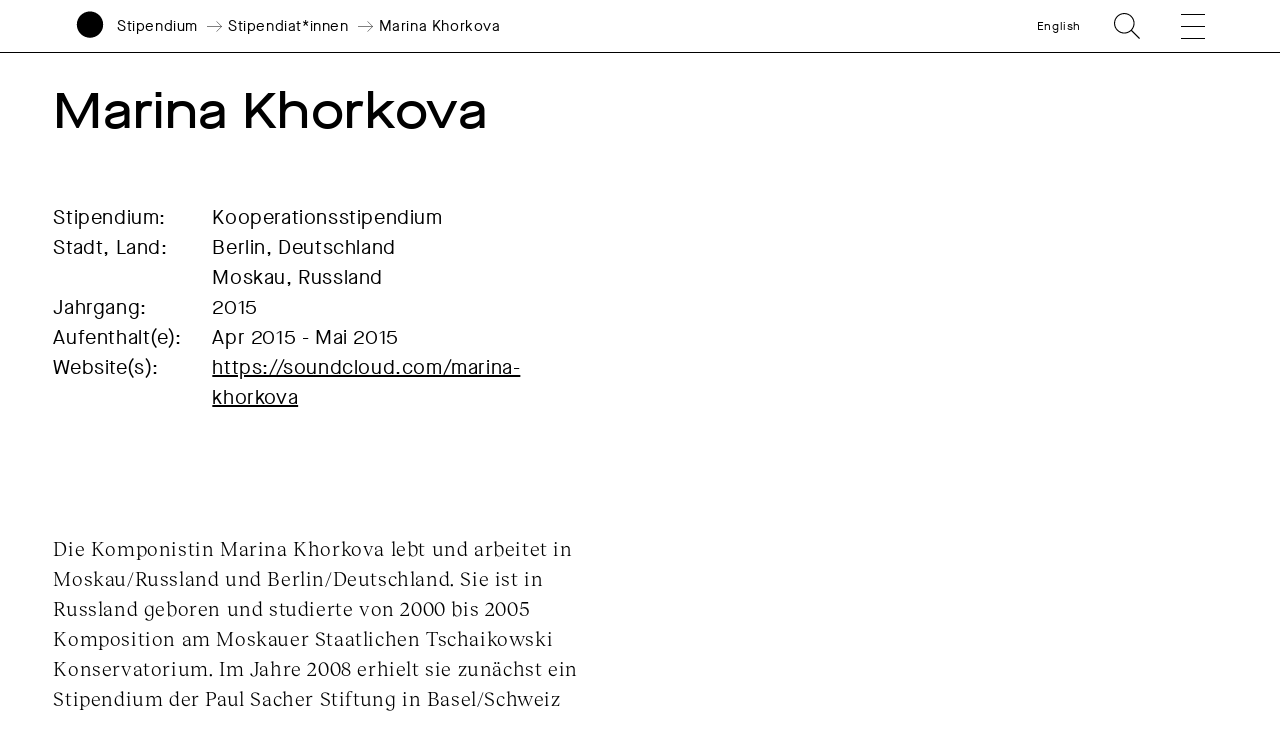

--- FILE ---
content_type: text/html; charset=UTF-8
request_url: https://www.akademie-solitude.de/de/person/marina-khorkova/
body_size: 15188
content:
<!doctype html>
<html lang="de-DE">
<head>
	<meta charset="UTF-8">
	<meta http-equiv="X-UA-Compatible" content="IE=edge,chrome=1">
	<meta name="viewport" content="width=device-width, initial-scale=1.0, user-scalable=no">
	<title>Marina Khorkova - Akademie Schloss Solitude</title>
	<link rel="shortcut icon" href="https://www.akademie-solitude.de/wp-content/themes/akademie-schloss-solitude/assets/favicon.ico" />
	<link rel="apple-touch-icon" sizes="57x57" href="https://www.akademie-solitude.de/wp-content/themes/akademie-schloss-solitude/assets/apple-icon-57x57.png">
	<link rel="apple-touch-icon" sizes="60x60" href="https://www.akademie-solitude.de/wp-content/themes/akademie-schloss-solitude/assets/apple-icon-60x60.png">
	<link rel="apple-touch-icon" sizes="72x72" href="https://www.akademie-solitude.de/wp-content/themes/akademie-schloss-solitude/assets/apple-icon-72x72.png">
	<link rel="apple-touch-icon" sizes="76x76" href="https://www.akademie-solitude.de/wp-content/themes/akademie-schloss-solitude/assets/apple-icon-76x76.png">
	<link rel="apple-touch-icon" sizes="114x114" href="https://www.akademie-solitude.de/wp-content/themes/akademie-schloss-solitude/assets/apple-icon-114x114.png">
	<link rel="apple-touch-icon" sizes="120x120" href="https://www.akademie-solitude.de/wp-content/themes/akademie-schloss-solitude/assets/apple-icon-120x120.png">
	<link rel="apple-touch-icon" sizes="144x144" href="https://www.akademie-solitude.de/wp-content/themes/akademie-schloss-solitude/assets/apple-icon-144x144.png">
	<link rel="apple-touch-icon" sizes="152x152" href="https://www.akademie-solitude.de/wp-content/themes/akademie-schloss-solitude/assets/apple-icon-152x152.png">
	<link rel="apple-touch-icon" sizes="180x180" href="https://www.akademie-solitude.de/wp-content/themes/akademie-schloss-solitude/assets/apple-icon-180x180.png">
	<link rel="icon" type="image/png" sizes="192x192"  href="https://www.akademie-solitude.de/wp-content/themes/akademie-schloss-solitude/assets/android-icon-192x192.png">
	<link rel="icon" type="image/png" sizes="32x32" href="https://www.akademie-solitude.de/wp-content/themes/akademie-schloss-solitude/assets/favicon-32x32.png">
	<link rel="icon" type="image/png" sizes="96x96" href="https://www.akademie-solitude.de/wp-content/themes/akademie-schloss-solitude/assets/favicon-96x96.png">
	<link rel="icon" type="image/png" sizes="16x16" href="https://www.akademie-solitude.de/wp-content/themes/akademie-schloss-solitude/assets/favicon-16x16.png">
	<link rel="manifest" href="https://www.akademie-solitude.de/wp-content/themes/akademie-schloss-solitude/assets/manifest.json">
	<meta name="msapplication-TileColor" content="#ffffff">
	<meta name="msapplication-TileImage" content="https://www.akademie-solitude.de/wp-content/themes/akademie-schloss-solitude/assets/ms-icon-144x144.png">
	<meta name="theme-color" content="#ffffff">
	
		<style>img:is([sizes="auto" i], [sizes^="auto," i]) { contain-intrinsic-size: 3000px 1500px }</style>
	<link rel="alternate" hreflang="en" href="https://www.akademie-solitude.de/en/person/marina-khorkova/" />
<link rel="alternate" hreflang="de" href="https://www.akademie-solitude.de/de/person/marina-khorkova/" />
<link rel="alternate" hreflang="x-default" href="https://www.akademie-solitude.de/de/person/marina-khorkova/" />

<!-- The SEO Framework von Sybre Waaijer -->
<meta name="robots" content="max-snippet:-1,max-image-preview:standard,max-video-preview:-1" />
<link rel="canonical" href="https://www.akademie-solitude.de/de/person/marina-khorkova/" />
<meta name="theme-color" content="#ffffff" />
<meta property="og:type" content="article" />
<meta property="og:locale" content="de_DE" />
<meta property="og:site_name" content="Akademie Schloss Solitude" />
<meta property="og:title" content="Marina Khorkova" />
<meta property="og:url" content="https://www.akademie-solitude.de/de/person/marina-khorkova/" />
<meta property="og:image" content="https://www.akademie-solitude.de/wp-content/uploads/cropped-akademie-schloss-solitude-logo.png" />
<meta property="og:image:width" content="1196" />
<meta property="og:image:height" content="628" />
<meta property="article:published_time" content="2020-03-26T13:49:25+00:00" />
<meta property="article:modified_time" content="2022-03-23T11:13:28+00:00" />
<meta name="twitter:card" content="summary_large_image" />
<meta name="twitter:title" content="Marina Khorkova" />
<meta name="twitter:image" content="https://www.akademie-solitude.de/wp-content/uploads/cropped-akademie-schloss-solitude-logo.png" />
<script type="application/ld+json">{"@context":"https://schema.org","@graph":[{"@type":"WebSite","@id":"https://www.akademie-solitude.de/de/#/schema/WebSite","url":"https://www.akademie-solitude.de/de/","name":"Akademie Schloss Solitude","description":"Die Akademie Schloss Solitude ist ein internationales Artist-in-Residence-Programm","inLanguage":"de","potentialAction":{"@type":"SearchAction","target":{"@type":"EntryPoint","urlTemplate":"https://www.akademie-solitude.de/de/search/{search_term_string}/"},"query-input":"required name=search_term_string"},"publisher":{"@type":"Organization","@id":"https://www.akademie-solitude.de/de/#/schema/Organization","name":"Akademie Schloss Solitude","url":"https://www.akademie-solitude.de/de/"}},{"@type":"WebPage","@id":"https://www.akademie-solitude.de/de/person/marina-khorkova/","url":"https://www.akademie-solitude.de/de/person/marina-khorkova/","name":"Marina Khorkova - Akademie Schloss Solitude","inLanguage":"de","isPartOf":{"@id":"https://www.akademie-solitude.de/de/#/schema/WebSite"},"breadcrumb":{"@type":"BreadcrumbList","@id":"https://www.akademie-solitude.de/de/#/schema/BreadcrumbList","itemListElement":[{"@type":"ListItem","position":1,"item":"https://www.akademie-solitude.de/de/","name":"Akademie Schloss Solitude"},{"@type":"ListItem","position":2,"item":"https://www.akademie-solitude.de/de/person/","name":"Personen"},{"@type":"ListItem","position":3,"item":"https://www.akademie-solitude.de/de/persontype/stipendiatinnen/","name":"Stipendiat*innen"},{"@type":"ListItem","position":4,"name":"Marina Khorkova"}]},"potentialAction":{"@type":"ReadAction","target":"https://www.akademie-solitude.de/de/person/marina-khorkova/"},"datePublished":"2020-03-26T13:49:25+00:00","dateModified":"2022-03-23T11:13:28+00:00","author":{"@type":"Person","@id":"https://www.akademie-solitude.de/de/#/schema/Person/39e1be636adaca26a8b2ee73c83d935f","name":"Falk von Heintschel"}}]}</script>
<!-- / The SEO Framework von Sybre Waaijer | 9.70ms meta | 0.39ms boot -->

<link rel='dns-prefetch' href='//plausible.io' />
<script type="text/javascript">
/* <![CDATA[ */
window._wpemojiSettings = {"baseUrl":"https:\/\/s.w.org\/images\/core\/emoji\/15.1.0\/72x72\/","ext":".png","svgUrl":"https:\/\/s.w.org\/images\/core\/emoji\/15.1.0\/svg\/","svgExt":".svg","source":{"concatemoji":"https:\/\/www.akademie-solitude.de\/wp-includes\/js\/wp-emoji-release.min.js?ver=6.8.1"}};
/*! This file is auto-generated */
!function(i,n){var o,s,e;function c(e){try{var t={supportTests:e,timestamp:(new Date).valueOf()};sessionStorage.setItem(o,JSON.stringify(t))}catch(e){}}function p(e,t,n){e.clearRect(0,0,e.canvas.width,e.canvas.height),e.fillText(t,0,0);var t=new Uint32Array(e.getImageData(0,0,e.canvas.width,e.canvas.height).data),r=(e.clearRect(0,0,e.canvas.width,e.canvas.height),e.fillText(n,0,0),new Uint32Array(e.getImageData(0,0,e.canvas.width,e.canvas.height).data));return t.every(function(e,t){return e===r[t]})}function u(e,t,n){switch(t){case"flag":return n(e,"\ud83c\udff3\ufe0f\u200d\u26a7\ufe0f","\ud83c\udff3\ufe0f\u200b\u26a7\ufe0f")?!1:!n(e,"\ud83c\uddfa\ud83c\uddf3","\ud83c\uddfa\u200b\ud83c\uddf3")&&!n(e,"\ud83c\udff4\udb40\udc67\udb40\udc62\udb40\udc65\udb40\udc6e\udb40\udc67\udb40\udc7f","\ud83c\udff4\u200b\udb40\udc67\u200b\udb40\udc62\u200b\udb40\udc65\u200b\udb40\udc6e\u200b\udb40\udc67\u200b\udb40\udc7f");case"emoji":return!n(e,"\ud83d\udc26\u200d\ud83d\udd25","\ud83d\udc26\u200b\ud83d\udd25")}return!1}function f(e,t,n){var r="undefined"!=typeof WorkerGlobalScope&&self instanceof WorkerGlobalScope?new OffscreenCanvas(300,150):i.createElement("canvas"),a=r.getContext("2d",{willReadFrequently:!0}),o=(a.textBaseline="top",a.font="600 32px Arial",{});return e.forEach(function(e){o[e]=t(a,e,n)}),o}function t(e){var t=i.createElement("script");t.src=e,t.defer=!0,i.head.appendChild(t)}"undefined"!=typeof Promise&&(o="wpEmojiSettingsSupports",s=["flag","emoji"],n.supports={everything:!0,everythingExceptFlag:!0},e=new Promise(function(e){i.addEventListener("DOMContentLoaded",e,{once:!0})}),new Promise(function(t){var n=function(){try{var e=JSON.parse(sessionStorage.getItem(o));if("object"==typeof e&&"number"==typeof e.timestamp&&(new Date).valueOf()<e.timestamp+604800&&"object"==typeof e.supportTests)return e.supportTests}catch(e){}return null}();if(!n){if("undefined"!=typeof Worker&&"undefined"!=typeof OffscreenCanvas&&"undefined"!=typeof URL&&URL.createObjectURL&&"undefined"!=typeof Blob)try{var e="postMessage("+f.toString()+"("+[JSON.stringify(s),u.toString(),p.toString()].join(",")+"));",r=new Blob([e],{type:"text/javascript"}),a=new Worker(URL.createObjectURL(r),{name:"wpTestEmojiSupports"});return void(a.onmessage=function(e){c(n=e.data),a.terminate(),t(n)})}catch(e){}c(n=f(s,u,p))}t(n)}).then(function(e){for(var t in e)n.supports[t]=e[t],n.supports.everything=n.supports.everything&&n.supports[t],"flag"!==t&&(n.supports.everythingExceptFlag=n.supports.everythingExceptFlag&&n.supports[t]);n.supports.everythingExceptFlag=n.supports.everythingExceptFlag&&!n.supports.flag,n.DOMReady=!1,n.readyCallback=function(){n.DOMReady=!0}}).then(function(){return e}).then(function(){var e;n.supports.everything||(n.readyCallback(),(e=n.source||{}).concatemoji?t(e.concatemoji):e.wpemoji&&e.twemoji&&(t(e.twemoji),t(e.wpemoji)))}))}((window,document),window._wpemojiSettings);
/* ]]> */
</script>
<style id='wp-emoji-styles-inline-css' type='text/css'>

	img.wp-smiley, img.emoji {
		display: inline !important;
		border: none !important;
		box-shadow: none !important;
		height: 1em !important;
		width: 1em !important;
		margin: 0 0.07em !important;
		vertical-align: -0.1em !important;
		background: none !important;
		padding: 0 !important;
	}
</style>
<link rel='stylesheet' id='wp-block-library-css' href='https://www.akademie-solitude.de/wp-includes/css/dist/block-library/style.min.css?ver=6.8.1' type='text/css' media='all' />
<style id='classic-theme-styles-inline-css' type='text/css'>
/*! This file is auto-generated */
.wp-block-button__link{color:#fff;background-color:#32373c;border-radius:9999px;box-shadow:none;text-decoration:none;padding:calc(.667em + 2px) calc(1.333em + 2px);font-size:1.125em}.wp-block-file__button{background:#32373c;color:#fff;text-decoration:none}
</style>
<style id='global-styles-inline-css' type='text/css'>
:root{--wp--preset--aspect-ratio--square: 1;--wp--preset--aspect-ratio--4-3: 4/3;--wp--preset--aspect-ratio--3-4: 3/4;--wp--preset--aspect-ratio--3-2: 3/2;--wp--preset--aspect-ratio--2-3: 2/3;--wp--preset--aspect-ratio--16-9: 16/9;--wp--preset--aspect-ratio--9-16: 9/16;--wp--preset--color--black: #000000;--wp--preset--color--cyan-bluish-gray: #abb8c3;--wp--preset--color--white: #ffffff;--wp--preset--color--pale-pink: #f78da7;--wp--preset--color--vivid-red: #cf2e2e;--wp--preset--color--luminous-vivid-orange: #ff6900;--wp--preset--color--luminous-vivid-amber: #fcb900;--wp--preset--color--light-green-cyan: #7bdcb5;--wp--preset--color--vivid-green-cyan: #00d084;--wp--preset--color--pale-cyan-blue: #8ed1fc;--wp--preset--color--vivid-cyan-blue: #0693e3;--wp--preset--color--vivid-purple: #9b51e0;--wp--preset--gradient--vivid-cyan-blue-to-vivid-purple: linear-gradient(135deg,rgba(6,147,227,1) 0%,rgb(155,81,224) 100%);--wp--preset--gradient--light-green-cyan-to-vivid-green-cyan: linear-gradient(135deg,rgb(122,220,180) 0%,rgb(0,208,130) 100%);--wp--preset--gradient--luminous-vivid-amber-to-luminous-vivid-orange: linear-gradient(135deg,rgba(252,185,0,1) 0%,rgba(255,105,0,1) 100%);--wp--preset--gradient--luminous-vivid-orange-to-vivid-red: linear-gradient(135deg,rgba(255,105,0,1) 0%,rgb(207,46,46) 100%);--wp--preset--gradient--very-light-gray-to-cyan-bluish-gray: linear-gradient(135deg,rgb(238,238,238) 0%,rgb(169,184,195) 100%);--wp--preset--gradient--cool-to-warm-spectrum: linear-gradient(135deg,rgb(74,234,220) 0%,rgb(151,120,209) 20%,rgb(207,42,186) 40%,rgb(238,44,130) 60%,rgb(251,105,98) 80%,rgb(254,248,76) 100%);--wp--preset--gradient--blush-light-purple: linear-gradient(135deg,rgb(255,206,236) 0%,rgb(152,150,240) 100%);--wp--preset--gradient--blush-bordeaux: linear-gradient(135deg,rgb(254,205,165) 0%,rgb(254,45,45) 50%,rgb(107,0,62) 100%);--wp--preset--gradient--luminous-dusk: linear-gradient(135deg,rgb(255,203,112) 0%,rgb(199,81,192) 50%,rgb(65,88,208) 100%);--wp--preset--gradient--pale-ocean: linear-gradient(135deg,rgb(255,245,203) 0%,rgb(182,227,212) 50%,rgb(51,167,181) 100%);--wp--preset--gradient--electric-grass: linear-gradient(135deg,rgb(202,248,128) 0%,rgb(113,206,126) 100%);--wp--preset--gradient--midnight: linear-gradient(135deg,rgb(2,3,129) 0%,rgb(40,116,252) 100%);--wp--preset--font-size--small: 13px;--wp--preset--font-size--medium: 20px;--wp--preset--font-size--large: 36px;--wp--preset--font-size--x-large: 42px;--wp--preset--spacing--20: 0.44rem;--wp--preset--spacing--30: 0.67rem;--wp--preset--spacing--40: 1rem;--wp--preset--spacing--50: 1.5rem;--wp--preset--spacing--60: 2.25rem;--wp--preset--spacing--70: 3.38rem;--wp--preset--spacing--80: 5.06rem;--wp--preset--shadow--natural: 6px 6px 9px rgba(0, 0, 0, 0.2);--wp--preset--shadow--deep: 12px 12px 50px rgba(0, 0, 0, 0.4);--wp--preset--shadow--sharp: 6px 6px 0px rgba(0, 0, 0, 0.2);--wp--preset--shadow--outlined: 6px 6px 0px -3px rgba(255, 255, 255, 1), 6px 6px rgba(0, 0, 0, 1);--wp--preset--shadow--crisp: 6px 6px 0px rgba(0, 0, 0, 1);}:where(.is-layout-flex){gap: 0.5em;}:where(.is-layout-grid){gap: 0.5em;}body .is-layout-flex{display: flex;}.is-layout-flex{flex-wrap: wrap;align-items: center;}.is-layout-flex > :is(*, div){margin: 0;}body .is-layout-grid{display: grid;}.is-layout-grid > :is(*, div){margin: 0;}:where(.wp-block-columns.is-layout-flex){gap: 2em;}:where(.wp-block-columns.is-layout-grid){gap: 2em;}:where(.wp-block-post-template.is-layout-flex){gap: 1.25em;}:where(.wp-block-post-template.is-layout-grid){gap: 1.25em;}.has-black-color{color: var(--wp--preset--color--black) !important;}.has-cyan-bluish-gray-color{color: var(--wp--preset--color--cyan-bluish-gray) !important;}.has-white-color{color: var(--wp--preset--color--white) !important;}.has-pale-pink-color{color: var(--wp--preset--color--pale-pink) !important;}.has-vivid-red-color{color: var(--wp--preset--color--vivid-red) !important;}.has-luminous-vivid-orange-color{color: var(--wp--preset--color--luminous-vivid-orange) !important;}.has-luminous-vivid-amber-color{color: var(--wp--preset--color--luminous-vivid-amber) !important;}.has-light-green-cyan-color{color: var(--wp--preset--color--light-green-cyan) !important;}.has-vivid-green-cyan-color{color: var(--wp--preset--color--vivid-green-cyan) !important;}.has-pale-cyan-blue-color{color: var(--wp--preset--color--pale-cyan-blue) !important;}.has-vivid-cyan-blue-color{color: var(--wp--preset--color--vivid-cyan-blue) !important;}.has-vivid-purple-color{color: var(--wp--preset--color--vivid-purple) !important;}.has-black-background-color{background-color: var(--wp--preset--color--black) !important;}.has-cyan-bluish-gray-background-color{background-color: var(--wp--preset--color--cyan-bluish-gray) !important;}.has-white-background-color{background-color: var(--wp--preset--color--white) !important;}.has-pale-pink-background-color{background-color: var(--wp--preset--color--pale-pink) !important;}.has-vivid-red-background-color{background-color: var(--wp--preset--color--vivid-red) !important;}.has-luminous-vivid-orange-background-color{background-color: var(--wp--preset--color--luminous-vivid-orange) !important;}.has-luminous-vivid-amber-background-color{background-color: var(--wp--preset--color--luminous-vivid-amber) !important;}.has-light-green-cyan-background-color{background-color: var(--wp--preset--color--light-green-cyan) !important;}.has-vivid-green-cyan-background-color{background-color: var(--wp--preset--color--vivid-green-cyan) !important;}.has-pale-cyan-blue-background-color{background-color: var(--wp--preset--color--pale-cyan-blue) !important;}.has-vivid-cyan-blue-background-color{background-color: var(--wp--preset--color--vivid-cyan-blue) !important;}.has-vivid-purple-background-color{background-color: var(--wp--preset--color--vivid-purple) !important;}.has-black-border-color{border-color: var(--wp--preset--color--black) !important;}.has-cyan-bluish-gray-border-color{border-color: var(--wp--preset--color--cyan-bluish-gray) !important;}.has-white-border-color{border-color: var(--wp--preset--color--white) !important;}.has-pale-pink-border-color{border-color: var(--wp--preset--color--pale-pink) !important;}.has-vivid-red-border-color{border-color: var(--wp--preset--color--vivid-red) !important;}.has-luminous-vivid-orange-border-color{border-color: var(--wp--preset--color--luminous-vivid-orange) !important;}.has-luminous-vivid-amber-border-color{border-color: var(--wp--preset--color--luminous-vivid-amber) !important;}.has-light-green-cyan-border-color{border-color: var(--wp--preset--color--light-green-cyan) !important;}.has-vivid-green-cyan-border-color{border-color: var(--wp--preset--color--vivid-green-cyan) !important;}.has-pale-cyan-blue-border-color{border-color: var(--wp--preset--color--pale-cyan-blue) !important;}.has-vivid-cyan-blue-border-color{border-color: var(--wp--preset--color--vivid-cyan-blue) !important;}.has-vivid-purple-border-color{border-color: var(--wp--preset--color--vivid-purple) !important;}.has-vivid-cyan-blue-to-vivid-purple-gradient-background{background: var(--wp--preset--gradient--vivid-cyan-blue-to-vivid-purple) !important;}.has-light-green-cyan-to-vivid-green-cyan-gradient-background{background: var(--wp--preset--gradient--light-green-cyan-to-vivid-green-cyan) !important;}.has-luminous-vivid-amber-to-luminous-vivid-orange-gradient-background{background: var(--wp--preset--gradient--luminous-vivid-amber-to-luminous-vivid-orange) !important;}.has-luminous-vivid-orange-to-vivid-red-gradient-background{background: var(--wp--preset--gradient--luminous-vivid-orange-to-vivid-red) !important;}.has-very-light-gray-to-cyan-bluish-gray-gradient-background{background: var(--wp--preset--gradient--very-light-gray-to-cyan-bluish-gray) !important;}.has-cool-to-warm-spectrum-gradient-background{background: var(--wp--preset--gradient--cool-to-warm-spectrum) !important;}.has-blush-light-purple-gradient-background{background: var(--wp--preset--gradient--blush-light-purple) !important;}.has-blush-bordeaux-gradient-background{background: var(--wp--preset--gradient--blush-bordeaux) !important;}.has-luminous-dusk-gradient-background{background: var(--wp--preset--gradient--luminous-dusk) !important;}.has-pale-ocean-gradient-background{background: var(--wp--preset--gradient--pale-ocean) !important;}.has-electric-grass-gradient-background{background: var(--wp--preset--gradient--electric-grass) !important;}.has-midnight-gradient-background{background: var(--wp--preset--gradient--midnight) !important;}.has-small-font-size{font-size: var(--wp--preset--font-size--small) !important;}.has-medium-font-size{font-size: var(--wp--preset--font-size--medium) !important;}.has-large-font-size{font-size: var(--wp--preset--font-size--large) !important;}.has-x-large-font-size{font-size: var(--wp--preset--font-size--x-large) !important;}
:where(.wp-block-post-template.is-layout-flex){gap: 1.25em;}:where(.wp-block-post-template.is-layout-grid){gap: 1.25em;}
:where(.wp-block-columns.is-layout-flex){gap: 2em;}:where(.wp-block-columns.is-layout-grid){gap: 2em;}
:root :where(.wp-block-pullquote){font-size: 1.5em;line-height: 1.6;}
</style>
<link rel='stylesheet' id='styles-css' href='https://www.akademie-solitude.de/wp-content/themes/akademie-schloss-solitude/js/index.bundle.css?ver=1712740020' type='text/css' media='all' />
<script type="text/javascript" id="wpml-cookie-js-extra">
/* <![CDATA[ */
var wpml_cookies = {"wp-wpml_current_language":{"value":"de","expires":1,"path":"\/"}};
var wpml_cookies = {"wp-wpml_current_language":{"value":"de","expires":1,"path":"\/"}};
/* ]]> */
</script>
<script type="text/javascript" src="https://www.akademie-solitude.de/wp-content/plugins/sitepress-multilingual-cms/res/js/cookies/language-cookie.js?ver=474000" id="wpml-cookie-js" defer="defer" data-wp-strategy="defer"></script>
<script type="text/javascript" id="fullres-custom-js-js-after">
/* <![CDATA[ */
(function(){
			var fullres = document.createElement('script');
			fullres.async = true;
			fullres.src = 'https://t.fullres.net/akademiesolitude.js?'+(new Date()-new Date()%43200000);
			document.head.appendChild(fullres);
		})();window.fullres ||= { events: [], metadata: {} }; window.fullres.metadata._wp_plugin = "1.4.3";
window.fullres ||= { events: [], metadata: {} };
window.fullres ||= { events: [], metadata: {} };window.fullres.metadata.isLoggedIn = "false";
document.addEventListener('DOMContentLoaded', () => {
			let searchForms = document.querySelectorAll('#searchform');
			if (searchForms.length === 0) { searchForms = document.querySelectorAll('.searchform'); }
			searchForms.forEach((searchForm) => {
			    searchForm.addEventListener('submit', (event) => {
			        let searchInput = searchForm.querySelector('input[name="s"]') || searchForm.querySelector('input[type="text"]');
				    const searchInputValue = searchInput ? searchInput.value : '';
				    if(searchInputValue !== ''){
				        window.fullres.events.push({ key: 'searchSubmit', searchedFor: searchInputValue });
				    } else {
				        window.fullres.events.push({ key: 'searchSubmit' });
				    }
				   
			    });
			});

        });

		document.addEventListener('DOMContentLoaded', function() {
		    // Create a target element at the end of the body
		    var target = document.createElement('div');
		    target.id = 'fullres-scroll-target';
		    document.body.appendChild(target);
		
		    // Set up the IntersectionObserver
		    var observer = new IntersectionObserver(function(entries, observer) {
		        entries.forEach(function(entry) {
		            if (entry.isIntersecting) {
		                window.fullres = window.fullres || { events: [], metadata: {} };
		                window.fullres.events.push({ key: 'scrolledFullPage' });
		                observer.disconnect();
		            }
		        });
		    }, { root: null, rootMargin: '0px', threshold: 0 });
		
		    observer.observe(target);
		});
		
/* ]]> */
</script>
<script type="text/javascript" defer data-domain='akademie-solitude.de' data-api='https://plausible.io/api/event' data-cfasync='false' src="https://plausible.io/js/plausible.outbound-links.file-downloads.pageview-props.js?ver=2.5.0" id="plausible-analytics-js"></script>
<script type="text/javascript" id="plausible-analytics-js-after">
/* <![CDATA[ */
window.plausible = window.plausible || function() { (window.plausible.q = window.plausible.q || []).push(arguments) }
/* ]]> */
</script>
<script type="text/javascript" src="https://www.akademie-solitude.de/wp-includes/js/jquery/jquery.min.js?ver=3.7.1" id="jquery-core-js"></script>
<script type="text/javascript" src="https://www.akademie-solitude.de/wp-includes/js/jquery/jquery-migrate.min.js?ver=3.4.1" id="jquery-migrate-js"></script>
<script type="text/javascript" src="https://www.akademie-solitude.de/wp-includes/js/jquery/ui/core.min.js?ver=1.13.3" id="jquery-ui-core-js"></script>
<script type="text/javascript" src="https://www.akademie-solitude.de/wp-includes/js/jquery/ui/mouse.min.js?ver=1.13.3" id="jquery-ui-mouse-js"></script>
<script type="text/javascript" src="https://www.akademie-solitude.de/wp-includes/js/jquery/ui/sortable.min.js?ver=1.13.3" id="jquery-ui-sortable-js"></script>
<script type="text/javascript" src="https://www.akademie-solitude.de/wp-includes/js/jquery/ui/resizable.min.js?ver=1.13.3" id="jquery-ui-resizable-js"></script>
<script type="text/javascript" src="https://www.akademie-solitude.de/wp-content/plugins/advanced-custom-fields-pro/assets/build/js/acf.min.js?ver=6.7.0.2" id="acf-js"></script>
<script type="text/javascript" src="https://www.akademie-solitude.de/wp-includes/js/dist/dom-ready.min.js?ver=f77871ff7694fffea381" id="wp-dom-ready-js"></script>
<script type="text/javascript" src="https://www.akademie-solitude.de/wp-includes/js/dist/hooks.min.js?ver=4d63a3d491d11ffd8ac6" id="wp-hooks-js"></script>
<script type="text/javascript" src="https://www.akademie-solitude.de/wp-includes/js/dist/i18n.min.js?ver=5e580eb46a90c2b997e6" id="wp-i18n-js"></script>
<script type="text/javascript" id="wp-i18n-js-after">
/* <![CDATA[ */
wp.i18n.setLocaleData( { 'text direction\u0004ltr': [ 'ltr' ] } );
/* ]]> */
</script>
<script type="text/javascript" id="wp-a11y-js-translations">
/* <![CDATA[ */
( function( domain, translations ) {
	var localeData = translations.locale_data[ domain ] || translations.locale_data.messages;
	localeData[""].domain = domain;
	wp.i18n.setLocaleData( localeData, domain );
} )( "default", {"translation-revision-date":"2025-07-09 20:17:04+0000","generator":"GlotPress\/4.0.1","domain":"messages","locale_data":{"messages":{"":{"domain":"messages","plural-forms":"nplurals=2; plural=n != 1;","lang":"de"},"Notifications":["Benachrichtigungen"]}},"comment":{"reference":"wp-includes\/js\/dist\/a11y.js"}} );
/* ]]> */
</script>
<script type="text/javascript" src="https://www.akademie-solitude.de/wp-includes/js/dist/a11y.min.js?ver=3156534cc54473497e14" id="wp-a11y-js"></script>
<script type="text/javascript" src="https://www.akademie-solitude.de/wp-content/plugins/advanced-custom-fields-pro/assets/build/js/acf-input.min.js?ver=6.7.0.2" id="acf-input-js"></script>
<script type="text/javascript" src="https://www.akademie-solitude.de/wp-content/plugins/ACF-Conditional-Taxonomy-Rules-master/includes/input_conditional_taxonomy.js?ver=3.0.0" id="acf-input-conditional-taxonomy-js"></script>
<link rel="https://api.w.org/" href="https://www.akademie-solitude.de/de/wp-json/" /><link rel="alternate" title="JSON" type="application/json" href="https://www.akademie-solitude.de/de/wp-json/wp/v2/person/6847" /><link rel="EditURI" type="application/rsd+xml" title="RSD" href="https://www.akademie-solitude.de/xmlrpc.php?rsd" />
<link rel="alternate" title="oEmbed (JSON)" type="application/json+oembed" href="https://www.akademie-solitude.de/de/wp-json/oembed/1.0/embed?url=https%3A%2F%2Fwww.akademie-solitude.de%2Fde%2Fperson%2Fmarina-khorkova%2F" />
<link rel="alternate" title="oEmbed (XML)" type="text/xml+oembed" href="https://www.akademie-solitude.de/de/wp-json/oembed/1.0/embed?url=https%3A%2F%2Fwww.akademie-solitude.de%2Fde%2Fperson%2Fmarina-khorkova%2F&#038;format=xml" />
<meta name="generator" content="WPML ver:4.7.4 stt:1,3;" />
		<style>
			.algolia-search-highlight {
				background-color: #fffbcc;
				border-radius: 2px;
				font-style: normal;
			}
		</style>
		<noscript><style>.lazyload[data-src]{display:none !important;}</style></noscript><style>.lazyload{background-image:none !important;}.lazyload:before{background-image:none !important;}</style>		<style type="text/css" id="wp-custom-css">
			.content p a {
	word-break: break-word;
}		</style>
		
	<style>
		:root { --bgcolor: #406BF6;}:root { --customColor: ;}		
	</style>
</head>

<body class="wp-singular person-template-default single single-person postid-6847 wp-theme-akademie-schloss-solitude is-lang-de marina-khorkova has-navbar-fixed-top" >

	<script>
    (function(){
      var fullres = document.createElement('script');
      fullres.async = true;
      fullres.src = 'https://t.fullres.net/akademiesolitude.js?'+(new Date()-new Date()%43200000);
      document.head.appendChild(fullres);
    })();
  </script>

		
	<nav class="navbar is-fixed-top container is-fullhd has-padding-right-20-mobile has-padding-right-75-tablet has-padding-right-80-widescreen has-padding-left-15-mobile has-padding-left-75-tablet has-padding-left-80-widescreen has-padding-bottom-0-tablet mobile-header is-small has-border-bottom-black has-bg-white" role="navigation" aria-label="main navigation">	
		<div class="navbar-brand is-relative">
			<div class="navbar-item is-full-width has-margin-0 has-padding-0 is-size-5-mobile">
				<div class="column is-12 has-padding-0">
					<div class="columns is-variable is-3 is-mobile has-margin-0 is-vcentered is-relative">
						<a id="logo" class="column is-narrow has-padding-0" href="https://www.akademie-solitude.de/de/">
							<svg version="1.1" id="logosvg" x="0px" y="0px" viewBox="0 0 500 700" style="enable-background:new 0 0 612 792;" xmlns="http://www.w3.org/2000/svg">
								<g transform="matrix(1, 0, 0, 1, 27.134995, 7.042053)" fill="#000000">
									<path class="logo-circle" d="M 222.86 439.14 C 344.13 439.14 442.43 340.84 442.43 219.57 C 442.43 98.3 344.13 0 222.86 0 C 101.59 0 3.29 98.31 3.29 219.57 C 3.29 340.83 101.6 439.14 222.86 439.14 L 222.86 439.14 Z"></path>
									<path class="logo-name" d="M 14.99 665.86 C 16.56 678.63 26.11 685.91 40.92 685.91 C 54.16 685.91 62.7 679.64 62.7 670.01 C 62.7 660.61 56.51 655.99 40.3 652.54 C 28.08 649.88 24.79 648.07 24.79 644 C 24.79 639.38 29.72 636.17 36.85 636.17 C 45 636.17 50.48 640.24 52.13 647.45 L 60.36 645.65 C 58.48 635.54 49 628.73 36.94 628.73 C 24.8 628.73 16.41 635.23 16.41 644.16 C 16.41 652.46 21.89 656.46 37.48 659.75 C 50.41 662.57 54.24 665 54.24 670.17 C 54.24 675.42 49.23 678.55 41 678.55 C 30.42 678.55 24.78 674.01 23.22 664.37 L 14.99 665.86 L 14.99 665.86 Z M 70.88 657.32 C 70.64 673.54 82.87 686.23 99.24 685.91 C 115.77 686.22 127.91 673.53 127.68 657.32 C 127.91 641.1 115.77 628.41 99.24 628.73 C 82.86 628.41 70.64 641.1 70.88 657.32 L 70.88 657.32 Z M 119.13 657.32 C 119.13 669.85 110.98 678.31 99.23 678.31 C 87.56 678.31 79.41 669.85 79.41 657.32 C 79.41 644.79 87.56 636.33 99.23 636.33 C 110.98 636.32 119.13 644.78 119.13 657.32 L 119.13 657.32 Z M 140.14 684.74 L 178.45 684.74 L 178.45 677.14 L 148.6 677.14 L 148.6 629.9 L 140.14 629.9 L 140.14 684.74 L 140.14 684.74 Z M 188.58 684.74 L 197.04 684.74 L 197.04 629.9 L 188.58 629.9 L 188.58 684.74 L 188.58 684.74 Z M 227.3 684.74 L 235.76 684.74 L 235.76 637.5 L 256.05 637.5 L 256.05 629.9 L 207.01 629.9 L 207.01 637.5 L 227.3 637.5 L 227.3 684.74 L 227.3 684.74 Z M 265.98 663.82 C 265.98 678.63 274.28 685.91 289.87 685.91 C 305.46 685.91 313.76 678.62 313.76 663.82 L 313.76 629.9 L 305.3 629.9 L 305.3 663.51 C 305.3 673.85 300.29 678.32 289.87 678.32 C 279.29 678.32 274.44 673.85 274.44 663.44 L 274.44 629.9 L 265.98 629.9 L 265.98 663.82 L 265.98 663.82 Z M 329.04 684.74 L 350.43 684.74 C 367.98 684.74 377.93 675.57 377.93 657.32 C 377.93 639.46 367.82 629.9 350.59 629.9 L 329.05 629.9 L 329.05 684.74 L 329.04 684.74 Z M 337.5 677.14 L 337.5 637.5 L 350.35 637.5 C 363.04 637.5 369.39 644.08 369.39 657.32 C 369.39 671.11 363.04 677.14 350.28 677.14 L 337.5 677.14 L 337.5 677.14 Z M 390.71 684.74 L 430.74 684.74 L 430.74 677.14 L 399.17 677.14 L 399.17 660.22 L 428.08 660.22 L 428.08 653.01 L 399.17 653.01 L 399.17 637.5 L 430.74 637.5 L 430.74 629.9 L 390.71 629.9 L 390.71 684.74 L 390.71 684.74 Z"></path>
									<path class="logo-name" d="M 24.08 590.51 C 25.65 603.28 35.2 610.57 50.01 610.57 C 63.25 610.57 71.79 604.3 71.79 594.67 C 71.79 585.27 65.6 580.65 49.39 577.2 C 37.17 574.54 33.88 572.73 33.88 568.66 C 33.88 564.04 38.82 560.83 45.94 560.83 C 54.09 560.83 59.57 564.9 61.22 572.11 L 69.45 570.31 C 67.57 560.2 58.09 553.39 46.03 553.39 C 33.89 553.39 25.51 559.89 25.51 568.82 C 25.51 577.12 30.99 581.12 46.58 584.41 C 59.51 587.23 63.34 589.66 63.34 594.83 C 63.34 600.08 58.33 603.21 50.1 603.21 C 39.52 603.21 33.88 598.67 32.32 589.03 L 24.08 590.51 L 24.08 590.51 Z M 79.97 581.97 C 79.73 598.11 92.11 610.8 108.33 610.56 C 121.8 610.56 132.14 602.8 134.5 590.58 L 126.35 588.62 C 124.23 597.94 117.5 602.96 108.33 602.96 C 96.81 602.96 88.51 594.42 88.51 581.97 C 88.51 569.51 96.81 560.98 108.33 560.98 C 117.42 560.98 124.08 565.6 126.27 573.83 L 134.42 571.87 C 132.07 560.67 121.49 553.38 108.33 553.38 C 92.11 553.14 79.73 565.83 79.97 581.97 L 79.97 581.97 Z M 146.29 609.39 L 154.75 609.39 L 154.75 585.18 L 185.15 585.18 L 185.15 609.39 L 193.61 609.39 L 193.61 554.55 L 185.15 554.55 L 185.15 577.58 L 154.75 577.58 L 154.75 554.55 L 146.29 554.55 L 146.29 609.39 L 146.29 609.39 Z M 209.21 609.39 L 247.52 609.39 L 247.52 601.79 L 217.67 601.79 L 217.67 554.55 L 209.21 554.55 L 209.21 609.39 L 209.21 609.39 Z M 252.79 581.97 C 252.55 598.19 264.78 610.88 281.15 610.56 C 297.68 610.87 309.82 598.18 309.59 581.97 C 309.83 565.75 297.68 553.06 281.15 553.38 C 264.78 553.06 252.56 565.75 252.79 581.97 L 252.79 581.97 Z M 301.05 581.97 C 301.05 594.5 292.9 602.96 281.15 602.96 C 269.48 602.96 261.33 594.5 261.33 581.97 C 261.33 569.44 269.48 560.98 281.15 560.98 C 292.9 560.98 301.05 569.44 301.05 581.97 L 301.05 581.97 Z M 318.06 590.51 C 319.63 603.28 329.18 610.57 343.99 610.57 C 357.23 610.57 365.77 604.3 365.77 594.67 C 365.77 585.27 359.58 580.65 343.36 577.2 C 331.14 574.54 327.85 572.73 327.85 568.66 C 327.85 564.04 332.78 560.83 339.91 560.83 C 348.06 560.83 353.54 564.9 355.19 572.11 L 363.42 570.31 C 361.54 560.2 352.06 553.39 340 553.39 C 327.86 553.39 319.47 559.89 319.47 568.82 C 319.47 577.12 324.95 581.12 340.54 584.41 C 353.47 587.23 357.3 589.66 357.3 594.83 C 357.3 600.08 352.29 603.21 344.06 603.21 C 333.48 603.21 327.84 598.67 326.28 589.03 L 318.06 590.51 L 318.06 590.51 Z M 373.94 590.51 C 375.51 603.28 385.06 610.57 399.87 610.57 C 413.11 610.57 421.65 604.3 421.65 594.67 C 421.65 585.27 415.46 580.65 399.25 577.2 C 387.03 574.54 383.74 572.73 383.74 568.66 C 383.74 564.04 388.67 560.83 395.8 560.83 C 403.95 560.83 409.43 564.9 411.08 572.11 L 419.31 570.31 C 417.43 560.2 407.95 553.39 395.89 553.39 C 383.75 553.39 375.37 559.89 375.37 568.82 C 375.37 577.12 380.85 581.12 396.44 584.41 C 409.37 587.23 413.21 589.66 413.21 594.83 C 413.21 600.08 408.2 603.21 399.97 603.21 C 389.39 603.21 383.75 598.67 382.19 589.03 L 373.94 590.51 L 373.94 590.51 Z"></path>
									<path class="logo-name" d="M 48.73 534.04 L 57.82 534.04 L 33.14 479.2 L 24.68 479.2 L 0 534.04 L 9.17 534.04 L 13.71 523.54 L 44.18 523.54 L 48.73 534.04 L 48.73 534.04 Z M 16.92 516.18 L 28.83 488.68 L 28.99 488.68 L 40.98 516.18 L 16.92 516.18 L 16.92 516.18 Z M 66.84 534.04 L 75.3 534.04 L 75.3 518.37 L 84.46 508.66 L 84.62 508.66 L 103.97 534.04 L 114.47 534.04 L 90.34 502.94 L 113.53 479.2 L 101.7 479.2 L 75.46 506.85 L 75.3 506.85 L 75.3 479.2 L 66.84 479.2 L 66.84 534.04 L 66.84 534.04 Z M 169.15 534.04 L 178.24 534.04 L 153.56 479.2 L 145.1 479.2 L 120.42 534.04 L 129.59 534.04 L 134.13 523.54 L 164.6 523.54 L 169.15 534.04 L 169.15 534.04 Z M 137.35 516.18 L 149.26 488.68 L 149.42 488.68 L 161.4 516.18 L 137.35 516.18 L 137.35 516.18 Z M 187.26 534.04 L 208.65 534.04 C 226.2 534.04 236.15 524.87 236.15 506.62 C 236.15 488.76 226.04 479.2 208.81 479.2 L 187.27 479.2 L 187.27 534.04 L 187.26 534.04 Z M 195.73 526.44 L 195.73 486.8 L 208.58 486.8 C 221.27 486.8 227.62 493.38 227.62 506.62 C 227.62 520.41 221.27 526.44 208.51 526.44 L 195.73 526.44 L 195.73 526.44 Z M 248.93 534.04 L 288.96 534.04 L 288.96 526.44 L 257.39 526.44 L 257.39 509.52 L 286.3 509.52 L 286.3 502.31 L 257.39 502.31 L 257.39 486.8 L 288.96 486.8 L 288.96 479.2 L 248.93 479.2 L 248.93 534.04 L 248.93 534.04 Z M 301.82 534.04 L 310.28 534.04 L 310.28 491.58 L 310.44 491.58 L 332.3 534.04 L 335.67 534.04 L 357.53 491.58 L 357.69 491.58 L 357.69 534.04 L 366.15 534.04 L 366.15 479.2 L 355.5 479.2 L 334.11 521.5 L 333.95 521.5 L 312.49 479.2 L 301.84 479.2 L 301.84 534.04 L 301.82 534.04 Z M 381.81 534.04 L 390.27 534.04 L 390.27 479.2 L 381.81 479.2 L 381.81 534.04 L 381.81 534.04 Z M 405.7 534.04 L 445.73 534.04 L 445.73 526.44 L 414.16 526.44 L 414.16 509.52 L 443.07 509.52 L 443.07 502.31 L 414.16 502.31 L 414.16 486.8 L 445.73 486.8 L 445.73 479.2 L 405.7 479.2 L 405.7 534.04 L 405.7 534.04 Z"></path>
								</g>
							</svg>
						</a>

						<div id="logo-small" class="column is-10 is-hidden-mobile">
							<p id="logo-claim" class="is-flex-tablet is-clipped is-size-6 has-font-maison-neue has-margin-0 breadcrumbs is-hidden-mobile" aria-label="breadcrumbs"><a href="https://www.akademie-solitude.de/de/stipendium/">Stipendium</a><a href="https://www.akademie-solitude.de/de/persontype/stipendiatinnen/">Stipendiat*innen</a><a href="https://www.akademie-solitude.de/de/person/marina-khorkova/">Marina  Khorkova</a></p>						</div>

						 

						<a class="column is-narrow align-self-flex-start has-margin-right-20-tablet has-margin-left-auto has-padding-0 language-link lang-en is-size-7" href="https://www.akademie-solitude.de/en/person/marina-khorkova/" rel="en">English</a><a class="column is-narrow align-self-flex-start has-margin-right-20-tablet has-margin-left-auto has-padding-0 language-link lang-de is-size-7 is-hidden" href="#">Deutsch</a>						
						<a role="search" id="btn-search" aria-label="search" aria-expanded="false" class="column is-narrow has-margin-left-15-mobile align-self-flex-start">
							Search
						</a>
						
						<a role="button" class="navbar-burger align-self-flex-start has-margin-0" aria-label="menu" aria-expanded="false">
							<span aria-hidden="true"></span>
							<span aria-hidden="true"></span>
							<span aria-hidden="true"></span>
						</a>
					</div>
				</div>
			</div>			
		</div>
	
		<div class="navbar-menu">
			<div class="navbar-end is-relative is-block-tablet has-bg-red has-padding-top-80-mobile has-padding-top-80-tablet has-padding-top-100-widescreen">
				<div class="is-flex-tablet is-flex-wrap-wrap column has-padding-0 has-margin-0-mobile has-padding-top-50-widescreen has-padding-right-90-widescreen has-padding-top-50-widescreen has-padding-left-30-tablet has-padding-left-90-widescreen">
					<div class='navbar-item  is-size-5-mobile is-size-6-tablet is-size-5-widescreen has-font-maison-neue-extended has-dropdown has-margin-right-30-desktop has-margin-right-40-widescreen is-hoverable'>
<a class='is-size-5-mobile is-size-6-tablet has-font-maison-neue-extended navbar-link is-arrowless is-size-5-widescreen' href='https://www.akademie-solitude.de/de/akademie/'>Akademie</a><span class='navbar-link-arrow is-hidden-tablet'></span><div class='navbar-dropdown has-margin-top-20-tablet'><a class='navbar-item  is-size-5-mobile is-size-6-tablet is-size-5-widescreen has-dropdown' href='https://www.akademie-solitude.de/de/akademie/ueber-uns/'>Über uns</a><a class='navbar-item  is-size-5-mobile is-size-6-tablet is-size-5-widescreen has-dropdown' href='https://www.akademie-solitude.de/de/akademie/leitbild/'>Leitbild</a><a class='navbar-item  is-size-5-mobile is-size-6-tablet is-size-5-widescreen has-dropdown' href='https://www.akademie-solitude.de/de/akademie/policy-of-respect/'>Policy of Respect</a><a class='navbar-item  is-size-5-mobile is-size-6-tablet is-size-5-widescreen has-dropdown' href='https://www.akademie-solitude.de/de/akademie/gremien/'>Gremien</a><a class='navbar-item  is-size-5-mobile is-size-6-tablet is-size-5-widescreen has-dropdown' href='https://www.akademie-solitude.de/de/persontype/mitarbeiterinnen/'>Mitarbeiter*innen</a><a class='navbar-item  is-size-5-mobile is-size-6-tablet is-size-5-widescreen has-dropdown' href='https://www.akademie-solitude.de/de/akademie/historie/'>Historie</a><a class='navbar-item  is-size-5-mobile is-size-6-tablet is-size-5-widescreen has-dropdown' href='https://www.akademie-solitude.de/de/akademie/jobs/'>Jobs</a></div></div></a><div class='navbar-item  is-size-5-mobile is-size-6-tablet is-size-5-widescreen has-font-maison-neue-extended has-dropdown has-margin-right-30-desktop has-margin-right-40-widescreen is-hoverable'>
<a class='is-size-5-mobile is-size-6-tablet has-font-maison-neue-extended navbar-link is-arrowless is-size-5-widescreen' href='https://www.akademie-solitude.de/de/stipendium/'>Stipendium</a><span class='navbar-link-arrow is-hidden-tablet'></span><div class='navbar-dropdown has-margin-top-20-tablet'><a class='navbar-item  is-size-5-mobile is-size-6-tablet is-size-5-widescreen has-dropdown' href='https://www.akademie-solitude.de/de/stipendium/solitude-stipendium/'>Solitude-Stipendium</a>
<a class='is-size-5-mobile is-size-6-tablet navbar-item is-size-5-widescreen' href='https://www.akademie-solitude.de/de/stipendium/sonderstipendien/'>Sonderstipendien</a></a>
<a class='is-size-5-mobile is-size-6-tablet navbar-item is-size-5-widescreen' href='https://www.akademie-solitude.de/de/stipendium/sonderstipendien/web-residencies/'>Web Residencies</a></a><a class='navbar-item  is-size-5-mobile is-size-6-tablet is-size-5-widescreen has-dropdown' href='https://www.akademie-solitude.de/de/persontype/stipendiatinnen/'>Stipendiat*innen</a><a class='navbar-item  is-size-5-mobile is-size-6-tablet is-size-5-widescreen has-dropdown' href='https://www.akademie-solitude.de/de/persontype/jurorinnen/'>Juror*innen</a><a class='navbar-item  is-size-5-mobile is-size-6-tablet is-size-5-widescreen has-dropdown' href='https://www.akademie-solitude.de/de/stipendium/bewerbung/'>Bewerbung</a></div></div></a><div class='navbar-item  is-size-5-mobile is-size-6-tablet is-size-5-widescreen has-font-maison-neue-extended has-dropdown has-margin-right-30-desktop has-margin-right-40-widescreen is-hoverable'>
<a class='is-size-5-mobile is-size-6-tablet has-font-maison-neue-extended navbar-link is-arrowless is-size-5-widescreen' href='https://www.akademie-solitude.de/de/veranstaltungen/'>Veranstaltungen</a><span class='navbar-link-arrow is-hidden-tablet'></span><div class='navbar-dropdown has-margin-top-20-tablet'><a class='navbar-item  is-size-5-mobile is-size-6-tablet is-size-5-widescreen has-dropdown' href='https://www.akademie-solitude.de/de/category/ausstellung/'>Ausstellung</a><a class='navbar-item  is-size-5-mobile is-size-6-tablet is-size-5-widescreen has-dropdown' href='https://www.akademie-solitude.de/de/category/diskurs/'>Diskurs</a><a class='navbar-item  is-size-5-mobile is-size-6-tablet is-size-5-widescreen has-dropdown' href='https://www.akademie-solitude.de/de/category/film/'>Film</a><a class='navbar-item  is-size-5-mobile is-size-6-tablet is-size-5-widescreen has-dropdown' href='https://www.akademie-solitude.de/de/category/konzert/'>Konzert</a><a class='navbar-item  is-size-5-mobile is-size-6-tablet is-size-5-widescreen has-dropdown' href='https://www.akademie-solitude.de/de/category/lesung/'>Lesung</a><a class='navbar-item  is-size-5-mobile is-size-6-tablet is-size-5-widescreen has-dropdown' href='https://www.akademie-solitude.de/de/category/performance/'>Performance</a><a class='navbar-item  is-size-5-mobile is-size-6-tablet is-size-5-widescreen has-dropdown' href='https://www.akademie-solitude.de/de/category/workshop/'>Workshop</a></div></div></a><div class='navbar-item  is-size-5-mobile is-size-6-tablet is-size-5-widescreen has-font-maison-neue-extended has-dropdown has-margin-right-30-desktop has-margin-right-40-widescreen is-hoverable'>
<a class='is-size-5-mobile is-size-6-tablet has-font-maison-neue-extended navbar-link is-arrowless is-size-5-widescreen' href='https://www.akademie-solitude.de/de/programme-projekte/'>Programme &#038; Projekte</a><span class='navbar-link-arrow is-hidden-tablet'></span><div class='navbar-dropdown has-margin-top-20-tablet'><a class='navbar-item  is-size-5-mobile is-size-6-tablet is-size-5-widescreen has-dropdown' href='https://www.akademie-solitude.de/de/programme-projekte/asb/'>art, science &#038; business</a><a class='navbar-item  is-size-5-mobile is-size-6-tablet is-size-5-widescreen has-dropdown' href='https://www.akademie-solitude.de/de/programme-projekte/digitale-kulturen/'>Digitale Kulturen</a><a class='navbar-item  is-size-5-mobile is-size-6-tablet is-size-5-widescreen has-dropdown' href='https://www.akademie-solitude.de/de/programme-projekte/gameschanger/'>Game(s)Changer</a>
<a class='is-size-5-mobile is-size-6-tablet navbar-item is-size-5-widescreen' href='https://www.akademie-solitude.de/de/programme-projekte/archiv/'>Archiv</a></a></div></div></a><div class='navbar-item  is-size-5-mobile is-size-6-tablet is-size-5-widescreen has-font-maison-neue-extended has-dropdown has-margin-right-30-desktop has-margin-right-40-widescreen is-hoverable'>
<a class='is-size-5-mobile is-size-6-tablet has-font-maison-neue-extended navbar-link is-arrowless is-size-5-widescreen' href='https://www.akademie-solitude.de/de/publikationen/'>Publikationen</a><span class='navbar-link-arrow is-hidden-tablet'></span><div class='navbar-dropdown has-margin-top-20-tablet'><a class='navbar-item  is-size-5-mobile is-size-6-tablet is-size-5-widescreen has-dropdown' href='https://www.akademie-solitude.de/de/postproject/solitude-blog/'>Solitude Blog (en)</a><a class='navbar-item  is-size-5-mobile is-size-6-tablet is-size-5-widescreen has-dropdown' href='https://www.akademie-solitude.de/de/postproject/studio-visits/'>Studio Visits (en)</a>
<a class='is-size-5-mobile is-size-6-tablet navbar-item is-size-5-widescreen' href='https://www.akademie-solitude.de/de/postproject/online-publications/'>Online Publications (en)</a></a><a class='navbar-item  is-size-5-mobile is-size-6-tablet is-size-5-widescreen has-dropdown' href='https://www.akademie-solitude.de/de/postproject/print-publications/'>Print Publications</a></div></div></a>				</div>
				
				<div class="is-flex-tablet column has-padding-0 has-margin-bottom-0 has-margin-top-80-tablet has-margin-0-mobile has-padding-right-35-tablet has-padding-right-90-widescreen has-padding-left-30-tablet has-padding-left-90-widescreen is-sub-menu">
					<div class="column is-12 has-padding-0">
						<div class="columns is-mobile is-variable is-0-mobile is-0-tablet is-multiline is-justify-space-between is-vcentered">
							<div class="column is-12-mobile is-narrow-tablet has-padding-0">
								<div class="columns is-mobile is-multiline is-variable is-5-mobile is-1-tablet is-1-desktop is-justify-space-between is-vcentered has-margin-0 sub-menu-container">
									<div class="column is-12-mobile is-narrow-tablet">
										<ul id="secondary-menu" class="menu is-flex socialmedia-menu"><li id="menu-item-8527" class="facebook menu-item menu-item-type-custom menu-item-object-custom menu-item-8527"><a target="_blank" href="https://www.facebook.com/Akademie.Solitude">Facebook</a></li>
<li id="menu-item-8526" class="instagram menu-item menu-item-type-custom menu-item-object-custom menu-item-8526"><a target="_blank" href="https://www.instagram.com/akademiesolitude/">Instagram</a></li>
<li id="menu-item-8529" class="vimeo menu-item menu-item-type-custom menu-item-object-custom menu-item-8529"><a target="_blank" href="https://vimeo.com/akademiesolitude">Vimeo</a></li>
</ul>									</div>

									<div class="column is-12-mobile is-narrow-tablet newsletter-container">
										<div class="columns is-mobile is-multiline is-variable is-3-mobile is-1-tablet is-3-desktop is-vcentered">
											<div class="column is-narrow is-hidden-mobile is-hidden-tablet-only">
												<p class="is-size-7-mobile is-size-6-2-tablet is-size-6-desktop has-margin-0">Keep up to date?</p>
											</div>

											<div class="column is-12-mobile is-narrow-tablet">
												<a href="https://www.akademie-solitude.de/de/newsletter/" class="is-size-6-2-mobile is-size-6-2-tablet is-size-6-2-widescreen button has-arrow has-hover-red has-margin-right-15-tablet">
<svg enable-background="new 0 0 74 74" id="arrow-right" class="" viewBox="0 0 74 74">
    <polygon points="69.686 38.1 46.187 61.6 47.687 63.2 73.917 36.97 47.687 10.8 46.187 12.4 69.686 35.9 0.083 35.9 0.083 37.903" fill="currentColor" />
</svg>
Newsletter abonnieren</a>											</div>
										</div>
									</div>
								</div>
							</div>

							<div class="column is-12-mobile is-narrow-tablet has-padding-20-mobile has-padding-0-tablet">
								<ul id="secondary-menu" class="menu is-flex secondary-menu"><li id="menu-item-13088" class="menu-item menu-item-type-post_type menu-item-object-page menu-item-13088"><a href="https://www.akademie-solitude.de/de/akademie/kontakt/">Kontakt</a></li>
<li id="menu-item-16253" class="menu-item menu-item-type-post_type menu-item-object-page menu-item-16253"><a href="https://www.akademie-solitude.de/de/presse/">Presse</a></li>
<li id="menu-item-14881" class="menu-item menu-item-type-taxonomy menu-item-object-news_type menu-item-14881"><a href="https://www.akademie-solitude.de/de/newstype/pressemitteilung/">Pressemitteilungen</a></li>
<li id="menu-item-14882" class="menu-item menu-item-type-taxonomy menu-item-object-news_type menu-item-14882"><a href="https://www.akademie-solitude.de/de/newstype/news/">News</a></li>
<li id="menu-item-10724" class="is-hidden-mobile menu-item menu-item-type-custom menu-item-object-custom menu-item-10724"><a href="#"> </a></li>
<li id="menu-item-110" class="menu-item menu-item-type-post_type menu-item-object-page menu-item-110"><a href="https://www.akademie-solitude.de/de/impressum/">Impressum</a></li>
<li id="menu-item-117" class="menu-item menu-item-type-post_type menu-item-object-page menu-item-privacy-policy menu-item-117"><a rel="privacy-policy" href="https://www.akademie-solitude.de/de/datenschutz/">Datenschutz</a></li>
<li id="menu-item-35649" class="borlabs-cookie-preference menu-item menu-item-type-custom menu-item-object-custom menu-item-35649"><a href="#">Datenschutzeinstellungen</a></li>
</ul>							</div>
						</div>
					</div>
				</div>
			</div>
		</div>
	
		<div id="search" class="has-bg-blue is-hidden">
			<div class="column is-12 has-padding-0">
				<div class="columns is-mobile is-multiline is-variable is-0-mobile is-3-tablet is-relative is-vcentered is-centered is-full-width is-full-height has-margin-0">
					<div class="column align-self-flex-end is-10-mobile is-10-tablet is-6-desktop">
						<form role="search" method="get" id="searchform-navigation" class="has-border-bottom-black has-margin-bottom-20" action="https://www.akademie-solitude.de/de/"><div class="field has-addons"><p class="control has-margin-0 is-borderless is-flex-grow-1"><input type="text" class="input search-field is-borderless has-padding-left-0" name="s" placeholder="Suchbegriff eingeben"><input type="hidden" name="post_type" value="person"><input type="hidden" name="lang" value="de"/></p><p class="control has-margin-0 has-width-50 is-borderless"><input type="submit" value="Search" class="button is-search-button"></p></div></form>					</div>

					<div class="column align-self-flex-end is-11-mobile is-12-tablet is-11-desktop is-10-widescreen">
						<div class="is-flex-tablet column has-padding-0 has-margin-bottom-0 has-margin-top-80-tablet has-margin-0-mobile has-padding-30-right-tablet has-padding-10-left-tablet has-padding-right-90-widescreen has-padding-left-90-widescreen is-sub-menu">
							<div class="column is-12 has-padding-0">	
								<div class="columns is-mobile is-variable is-0-mobile is-0-tablet is-multiline is-justify-space-between is-vcentered">
									<div class="column is-12-mobile is-narrow-tablet has-padding-0">
										<div class="columns is-mobile is-multiline is-variable is-5-mobile is-1-tablet is-1-desktop is-justify-space-between is-vcentered has-margin-0 sub-menu-container">
											<div class="column is-12-mobile is-narrow-tablet has-padding-0">
												<ul id="secondary-menu" class="menu is-flex socialmedia-menu"><li class="facebook menu-item menu-item-type-custom menu-item-object-custom menu-item-8527"><a target="_blank" href="https://www.facebook.com/Akademie.Solitude">Facebook</a></li>
<li class="instagram menu-item menu-item-type-custom menu-item-object-custom menu-item-8526"><a target="_blank" href="https://www.instagram.com/akademiesolitude/">Instagram</a></li>
<li class="vimeo menu-item menu-item-type-custom menu-item-object-custom menu-item-8529"><a target="_blank" href="https://vimeo.com/akademiesolitude">Vimeo</a></li>
</ul>											</div>

											<div class="column is-12-mobile is-narrow-tablet newsletter-container">
												<div class="columns is-mobile is-multiline is-variable is-3-mobile is-1-tablet is-3-desktop is-vcentered">
													<div class="column is-narrow is-hidden-mobile is-hidden-tablet-only">
														<p class="is-size-7-mobile is-size-6-2-tablet is-size-6-desktop has-margin-0">Keep up to date?</p>
													</div>
													
													<div class="column is-12-mobile is-narrow-tablet">
														<a href="https://www.akademie-solitude.de/de/newsletter/" class="is-size-6-2-mobile is-size-6-2-tablet is-size-6-2-widescreen button has-arrow has-hover-blue has-margin-right-15-widescreen">
<svg enable-background="new 0 0 74 74" id="arrow-right" class="" viewBox="0 0 74 74">
    <polygon points="69.686 38.1 46.187 61.6 47.687 63.2 73.917 36.97 47.687 10.8 46.187 12.4 69.686 35.9 0.083 35.9 0.083 37.903" fill="currentColor" />
</svg>
Newsletter abonnieren</a>													</div>
												</div>
											</div>
										</div>
									</div>

									<div class="column is-12-mobile is-narrow-tablet has-padding-20-mobile has-padding-0-tablet">
										<ul id="secondary-menu" class="menu is-flex secondary-menu"><li class="menu-item menu-item-type-post_type menu-item-object-page menu-item-13088"><a href="https://www.akademie-solitude.de/de/akademie/kontakt/">Kontakt</a></li>
<li class="menu-item menu-item-type-post_type menu-item-object-page menu-item-16253"><a href="https://www.akademie-solitude.de/de/presse/">Presse</a></li>
<li class="menu-item menu-item-type-taxonomy menu-item-object-news_type menu-item-14881"><a href="https://www.akademie-solitude.de/de/newstype/pressemitteilung/">Pressemitteilungen</a></li>
<li class="menu-item menu-item-type-taxonomy menu-item-object-news_type menu-item-14882"><a href="https://www.akademie-solitude.de/de/newstype/news/">News</a></li>
<li class="is-hidden-mobile menu-item menu-item-type-custom menu-item-object-custom menu-item-10724"><a href="#"> </a></li>
<li class="menu-item menu-item-type-post_type menu-item-object-page menu-item-110"><a href="https://www.akademie-solitude.de/de/impressum/">Impressum</a></li>
<li class="menu-item menu-item-type-post_type menu-item-object-page menu-item-privacy-policy menu-item-117"><a rel="privacy-policy" href="https://www.akademie-solitude.de/de/datenschutz/">Datenschutz</a></li>
<li class="borlabs-cookie-preference menu-item menu-item-type-custom menu-item-object-custom menu-item-35649"><a href="#">Datenschutzeinstellungen</a></li>
</ul>									</div>
								</div>
							</div>
						</div>
					</div>
				</div>
			</div>
		</div>
	</nav>
	
	<main role="main" class="container is-fullhd has-bg-white">
<div id="marina-khorkova" class="columns is-multiline is-centered is-mobile is-variable is-0 has-margin-0 is-relative is-person"><div class="column is-11-mobile is-11-tablet is-11-widescreen is-relative has-margin-bottom-100"><div class="columns is-multiline is-mobile is-variable is-3 justify-space-between is-relative person-header"><div class="column is-12-mobile is-half-tablet has-padding-right-50-desktop content"><h1 class="is-size-4-mobile is-size-2-tablet is-size-2-widescreen">Marina Khorkova</h1><div class="has-margin-top-20 has-margin-top-60-tablet"><div class="table-container"><table class="table"><tbody><tr><td class="is-block-mobile has-padding-left-0"><p class="is-size-6-mobile is-size-5-tablet is-size-5-widescreen has-font-maison-neue has-margin-0">Stipendium:</p></td><td class="is-block-mobile"><p class="is-size-6-mobile is-size-5-tablet is-size-5-widescreen has-font-maison-neue has-margin-0"><a class="is-block has-no-decoration" href="https://www.akademie-solitude.de/de/stipendium/sonderstipendien/kooperationsstipendium/">Kooperationsstipendium</a></p></td></tr><tr><td class="has-padding-left-0"><p class="is-size-6-mobile is-size-5-tablet is-size-5-widescreen has-font-maison-neue has-margin-0 white-space-nowrap">Stadt, Land:</p></td><td><p class="has-font-maison-neue is-size-6-mobile is-size-5-tablet is-size-5-widescreen has-margin-0">Berlin, Deutschland</p><p class="has-font-maison-neue is-size-6-mobile is-size-5-tablet is-size-5-widescreen has-margin-0">Moskau, Russland</p></td></tr><tr><td class="has-padding-left-0"><p class="is-size-6-mobile is-size-5-tablet is-size-5-widescreen has-font-maison-neue has-margin-0 white-space-nowrap">Jahrgang:</p></td><td><p class="is-size-6-mobile is-size-5-tablet is-size-5-widescreen has-font-maison-neue has-margin-0">2015</p></td></tr><tr><td class="has-padding-left-0"><p class="is-size-6-mobile is-size-5-tablet is-size-5-widescreen has-font-maison-neue has-margin-0">Aufenthalt(e):</p></td><td><p class="is-size-6-mobile is-size-5-tablet is-size-5-widescreen has-font-maison-neue has-margin-0">Apr 2015 - Mai 2015</p></td></tr><tr>
														<td class="has-padding-left-0">
															<p class="is-size-6-mobile is-size-5-tablet is-size-5-widescreen has-font-maison-neue has-margin-0 white-space-nowrap">Website(s):</p>
														</td>
														<td><p><a href="https://soundcloud.com/marina-khorkova" target="_blank" data-cke-saved-href="https://soundcloud.com/marina-khorkova">https://soundcloud.com/marina-khorkova</a><br></p></td>
													</tr></tbody></table></div></div><div class="has-margin-top-20 has-margin-top-100-tablet person-bio content has-font-reckless-light"><p>Die Komponistin Marina Khorkova lebt und arbeitet in Moskau/Russland und Berlin/Deutschland. Sie ist in Russland geboren und studierte von 2000 bis 2005 Komposition am Moskauer Staatlichen Tschaikowski Konservatorium. Im Jahre 2008 erhielt sie zunächst ein Stipendium der Paul Sacher Stiftung in Basel/Schweiz gefolgt von Stipendien des DAAD und von der Kunststiftung Baden-Württemberg, die ihr eine Fortsetzung ihrer kompositorischen Studien an der Staatlichen Hochschule für Musik und Darstellende Kunst Stuttgart, Deutschland, bei Prof. Caspar Johannes Walter ermöglichten. Zudem nahm sie die Aufenthaltsstipendien der Villa Aurora Los Angeles, CA/USA und des Künstlerhof Schreyahn, Wustrow/Deutschland wahr.</p>
<p>Sie erhielt den Ernst-Krenek-Preis der Stadt Wien beim impuls festival 2011 in Graz/Österreich, der mit einem Kompositionsauftrag für das Klangforum Wien und einem Aufenthalt als composer-in-residence in Österreich verbunden ist. Im Rahmen des Festivals steirischer herbst 2012 in Graz wurde ihr Werk <em>ALEPH</em> vom Ensemble Klangforum uraufgeführt. 2013 wurde sie mit dem Kompositionspreis der Staubach Honoraria und 2014 mit einem Stipendium der Internationalen Ferienkurse Darmstadt ausgezeichnet. Ihr Werk <em>klangNarbe</em> wurde im Rahmen dieser Ferienkurse vom Ensemble Accanto uraufgeführt. Ihr neustes Werk <em>STREICHQUARTETT</em> wird 2015 in Los Angeles im Rahmen des MicroFest vom Lyris Quartet und im Rahmen des Festivals Bludenzertage zeitgemäßer Musik, Österreich vom Ensemble soundinitiative uraufgeführt.</p>
<p>Im Rahmen der verschiedenen Festivals hat Marina Khorkova an Meisterkursen bei Brian Ferneyhough, Georges Aperghis, Mark Andre, Beat Furrer, Brice Pauset, Toshio Hosokawa, Rebecca Saunders, Georg Friedrich Haas, Peter Ablinger, Martijn Padding, Roland Moser und Frédéric Durieux teilgenommen.</p>
<p>Marina Khorkovas Werke wurden mehrfach im Rundfunk gesendet, so vom Deutschlandfunk, WDR 3 und ORF. 2013 wurde sie für die Portrait-CD-Reihe des Deutschen Musikrates bei dem CD-Label Wergo ausgewählt (Edition Zeitgenössische Musik). Die CD wird als Koproduktion von Deutschlandfunk im Jahr 2016 erscheinen.</p>
<p>2015 ist Marina Khorkova Stipendiatin im Rahmen einer Kooperation der Akademie Schloss Solitude und der <a href="http://ensemblegesellschaft.de/" target="_blank" rel="noopener" data-cke-saved-href="http://ensemblegesellschaft.de/">Ensemble Gesellschaft</a>.</p>
</div></div></div></div><div class="column is-11-mobile is-12-tablet is-12-desktop is-relative has-padding-right-50-desktop has-padding-bottom-20"><div class="columns is-multiline is-mobile is-variable is-1 is-relative is-justify-flex-end"><div class="column is-narrow"><ul class="is-flex flex-row share-buttons"><li class="has-margin-left-40"><a class="mail" href="mailto:?subject=\": Marina Khorkova\"&body=:%20https://www.akademie-solitude.de/de/person/marina-khorkova/" target="_blank" title="Send email">Send email</a></li><li class=""><a class="print" href="#" target="_blank" title="Download">Download</a></li></ul></div></div></div><div class="column is-12-mobile is-12-tablet is-12-desktop is-relative has-padding-top-50 has-padding-bottom-100 has-border-top-black has-border-bottom-black content_relations"><div class="columns is-multiline is-mobile is-variable is-0 is-centered is-relative"><div class="column is-12-mobile is-12-tablet has-padding-right-75-tablet has-padding-left-75-tablet is-relation"><div class="columns is-multiline is-mobile is-variable is-0-mobile is-3-tablet is-6-desktop is-relative relations-container"><div class="column is-11-mobile is-relation has-events"><p class="has-font-maison-neue is-size-6-mobile is-size-6-tablet is-size-6-widescreen">an Veranstaltung(en) beteiligt</p><div class="list-related-posts"><p class="has-font-maison-neue is-size-6-mobile is-size-6-tablet is-size-6-widescreen has-margin-0"><a href="https://www.akademie-solitude.de/de/event/sommer-in-stuttgart-2015/">Sommer in Stuttgart 2015</a></p></div></div></div></div></div></div></div>
            
      <footer class="columns is-mobile is-variable is-0 is-multiline is-centered align-items-flex-end is-full-width has-bg-white footer">
          <div class="column is-12-mobile is-8-tablet is-8-widescreen is-relative has-padding-top-25-mobile has-padding-right-20-mobile has-padding-left-20-mobile has-padding-top-50-tablet has-padding-top-100-desktop"><div class="columns is-multiline is-mobile is-variable is-0 is-justify-space-between"><div class="column is-12-mobile is-5-tablet"><ul id="top-level-pages" class="menu"><li id="menu-item-9639" class="menu-item menu-item-type-post_type menu-item-object-page menu-item-9639"><a href="https://www.akademie-solitude.de/de/akademie/">Akademie</a></li>
<li id="menu-item-9638" class="menu-item menu-item-type-post_type menu-item-object-page menu-item-9638"><a href="https://www.akademie-solitude.de/de/stipendium/">Stipendium</a></li>
<li id="menu-item-20934" class="menu-item menu-item-type-post_type menu-item-object-page menu-item-20934"><a href="https://www.akademie-solitude.de/de/veranstaltungen/">Veranstaltungen</a></li>
<li id="menu-item-9640" class="menu-item menu-item-type-post_type menu-item-object-page menu-item-9640"><a href="https://www.akademie-solitude.de/de/programme-projekte/">Programme &#038; Projekte</a></li>
<li id="menu-item-10824" class="menu-item menu-item-type-post_type menu-item-object-page menu-item-10824"><a href="https://www.akademie-solitude.de/de/publikationen/">Publikationen</a></li>
</ul></div><div class="column is-12-mobile is-4-tablet"><ul id="secondary-menu" class="menu is-flex secondary-menu"><li class="menu-item menu-item-type-post_type menu-item-object-page menu-item-13088"><a href="https://www.akademie-solitude.de/de/akademie/kontakt/">Kontakt</a></li>
<li class="menu-item menu-item-type-post_type menu-item-object-page menu-item-16253"><a href="https://www.akademie-solitude.de/de/presse/">Presse</a></li>
<li class="menu-item menu-item-type-taxonomy menu-item-object-news_type menu-item-14881"><a href="https://www.akademie-solitude.de/de/newstype/pressemitteilung/">Pressemitteilungen</a></li>
<li class="menu-item menu-item-type-taxonomy menu-item-object-news_type menu-item-14882"><a href="https://www.akademie-solitude.de/de/newstype/news/">News</a></li>
<li class="is-hidden-mobile menu-item menu-item-type-custom menu-item-object-custom menu-item-10724"><a href="#"> </a></li>
<li class="menu-item menu-item-type-post_type menu-item-object-page menu-item-110"><a href="https://www.akademie-solitude.de/de/impressum/">Impressum</a></li>
<li class="menu-item menu-item-type-post_type menu-item-object-page menu-item-privacy-policy menu-item-117"><a rel="privacy-policy" href="https://www.akademie-solitude.de/de/datenschutz/">Datenschutz</a></li>
<li class="borlabs-cookie-preference menu-item menu-item-type-custom menu-item-object-custom menu-item-35649"><a href="#">Datenschutzeinstellungen</a></li>
</ul></div><div class="column is-12-mobile is-3-tablet"><p class="has-font-maison-neue is-size-6-mobile is-size-6-tablet is-size-6-widescreen has-margin-0">Follow</p><ul id="secondary-menu" class="menu is-flex socialmedia-menu"><li class="facebook menu-item menu-item-type-custom menu-item-object-custom menu-item-8527"><a target="_blank" href="https://www.facebook.com/Akademie.Solitude">Facebook</a></li>
<li class="instagram menu-item menu-item-type-custom menu-item-object-custom menu-item-8526"><a target="_blank" href="https://www.instagram.com/akademiesolitude/">Instagram</a></li>
<li class="vimeo menu-item menu-item-type-custom menu-item-object-custom menu-item-8529"><a target="_blank" href="https://vimeo.com/akademiesolitude">Vimeo</a></li>
</ul><p class="has-font-maison-neue is-size-6-mobile is-size-6-tablet is-size-6-widescreen has-margin-0 has-margin-top-20-mobile has-margin-top-40-tablet">Keep up to date?</p><a href="https://www.akademie-solitude.de/de/newsletter/" class="button has-arrow has-margin-top-10">
<svg enable-background="new 0 0 74 74" id="arrow-right" class="" viewBox="0 0 74 74">
    <polygon points="69.686 38.1 46.187 61.6 47.687 63.2 73.917 36.97 47.687 10.8 46.187 12.4 69.686 35.9 0.083 35.9 0.083 37.903" fill="currentColor" />
</svg>
Newsletter abonnieren</a></div></div><div class="columns is-multiline is-mobile is-variable is-0 is-justify-space-between"><div class="column is-11-mobile is-11-tablet has-margin-top-40-tablet"><div class="content"><p><small class="">© 2026. Akademie Schloss Solitude – Stiftung des öffentlichen Rechts, Stuttgart</small></p>
</div></div></div></div>      </footer>
  </main>

  <div id="menubg"></div>

  <script type="speculationrules">
{"prefetch":[{"source":"document","where":{"and":[{"href_matches":"\/de\/*"},{"not":{"href_matches":["\/wp-*.php","\/wp-admin\/*","\/wp-content\/uploads\/*","\/wp-content\/*","\/wp-content\/plugins\/*","\/wp-content\/themes\/akademie-schloss-solitude\/*","\/de\/*\\?(.+)"]}},{"not":{"selector_matches":"a[rel~=\"nofollow\"]"}},{"not":{"selector_matches":".no-prefetch, .no-prefetch a"}}]},"eagerness":"conservative"}]}
</script>
<script type="text/javascript" id="eio-lazy-load-js-before">
/* <![CDATA[ */
var eio_lazy_vars = {"exactdn_domain":"","skip_autoscale":0,"bg_min_dpr":1.1,"threshold":0,"use_dpr":1};
/* ]]> */
</script>
<script type="text/javascript" src="https://www.akademie-solitude.de/wp-content/plugins/ewww-image-optimizer/includes/lazysizes.min.js?ver=831" id="eio-lazy-load-js" async="async" data-wp-strategy="async"></script>
<script type="text/javascript" id="ajax-load-more-js-extra">
/* <![CDATA[ */
var alm_localize = {"pluginurl":"https:\/\/www.akademie-solitude.de\/wp-content\/plugins\/ajax-load-more","version":"7.8.1","adminurl":"https:\/\/www.akademie-solitude.de\/wp-admin\/","ajaxurl":"https:\/\/www.akademie-solitude.de\/wp-admin\/admin-ajax.php","alm_nonce":"d593463e8a","rest_api_url":"","rest_api":"https:\/\/www.akademie-solitude.de\/de\/wp-json\/","rest_nonce":"a1075885e4","trailing_slash":"true","is_front_page":"false","retain_querystring":"1","speed":"250","results_text":"{total_posts} Ergebnis(se)","no_results_text":"No results found.","alm_debug":"1","a11y_focus":"1","site_title":"Akademie Schloss Solitude","site_tagline":"Die Akademie Schloss Solitude ist ein internationales Artist-in-Residence-Programm","button_label":"Load More"};
/* ]]> */
</script>
<script type="text/javascript" src="https://www.akademie-solitude.de/wp-content/plugins/ajax-load-more/build/frontend/ajax-load-more.min.js?ver=7.8.1" id="ajax-load-more-js"></script>
<script type="text/javascript" src="https://www.akademie-solitude.de/wp-content/themes/akademie-schloss-solitude/js/index.bundle.js?ver=1725008028" id="index-js"></script>

  </body>
</html>


--- FILE ---
content_type: image/svg+xml
request_url: https://www.akademie-solitude.de/wp-content/themes/akademie-schloss-solitude/js/e74f67b6c146b09c1b6a4ce815d2016b.svg
body_size: 790
content:
<?xml version="1.0" encoding="utf-8"?>
<!-- Generator: Adobe Illustrator 24.1.3, SVG Export Plug-In . SVG Version: 6.00 Build 0)  -->
<svg version="1.1" id="Ebene_1" xmlns="http://www.w3.org/2000/svg" xmlns:xlink="http://www.w3.org/1999/xlink" x="0px" y="0px"
	 viewBox="0 0 20 20" style="enable-background:new 0 0 20 20;" xml:space="preserve">
<style type="text/css">
	.st0{fill:#FFFFFF;}
	.st1{clip-path:url(#SVGID_2_);fill:none;stroke:#2B2B2A;}
</style>
<rect x="2.05" y="4.44" class="st0" width="14.99" height="10.95"/>
<g>
	<defs>
		<rect id="SVGID_1_" x="1.55" y="3.94" width="15.99" height="11.95"/>
	</defs>
	<clipPath id="SVGID_2_">
		<use xlink:href="#SVGID_1_"  style="overflow:visible;"/>
	</clipPath>
	<rect x="2.05" y="4.44" class="st1" width="14.99" height="10.95"/>
	<polyline class="st1" points="2.74,4.76 9.43,11.61 16.9,4.75 	"/>
</g>
</svg>
